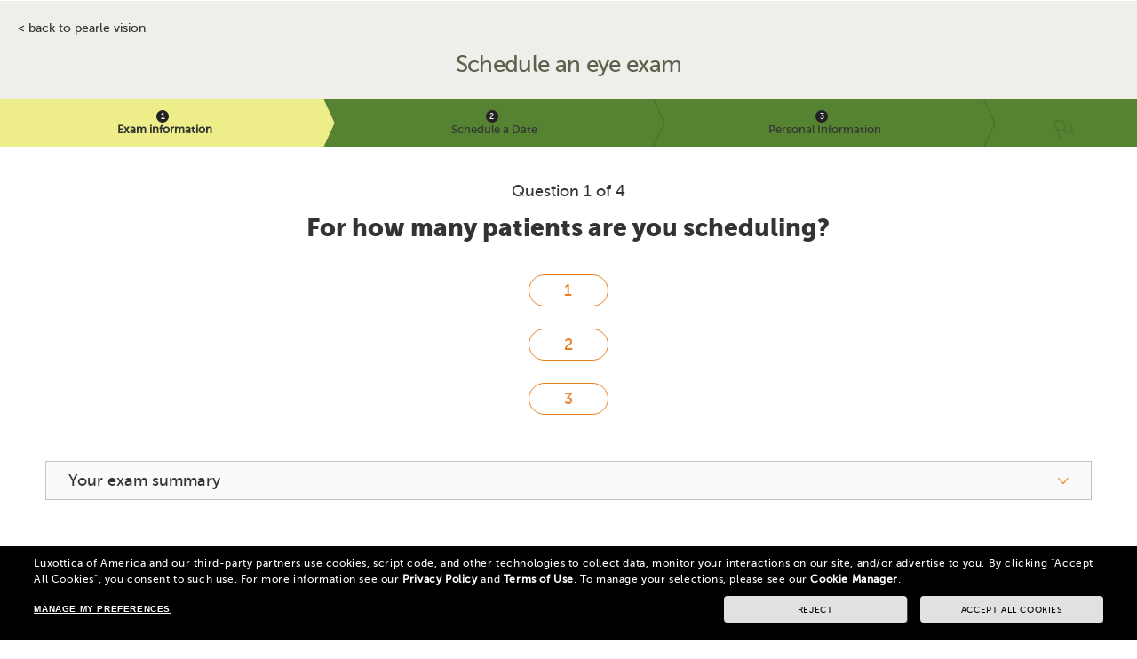

--- FILE ---
content_type: text/html;charset=UTF-8
request_url: https://www.pearlevision.com/m20ScheduleExamView?catalogId=15951&clearExams=1&langId=-1&returnUrl=https%3A%2F%2Flindacarlblom2.blogspot.com&storeId=12002&storeNumber=21129027
body_size: 12225
content:
<!-- BEGIN m20/Layout.jsp -->
<!DOCTYPE html PUBLIC "-//WAPFORUM//DTD XHTML Mobile 1.2//EN" "http://www.openmobilealliance.org/tech/DTD/xhtml-mobile12.dtd">
<html xmlns="http://www.w3.org/1999/xhtml" lang="en" xml:lang="en">

	<head>
		
		<meta http-equiv="content-type" content="application/xhtml+xml" />
		<meta http-equiv="cache-control" content="max-age=300" />
		<meta name="viewport" content="width=device-width, initial-scale=1.0" />
		
		
		<link rel="preload" as="image" fetchpriority="high" href="/wcsstore/PearleVisionStorefrontAssetStore/Attachment/PV_WebLogo_Mobile_SM.png">
		
		<!-- PVDP-628 | Preconnect to external resources CDN -->
		<link rel="preconnect" href="https://ajax.googleapis.com" />
		<link rel="preconnect" href="https://ajax.aspnetcdn.com" />
		
			<link rel="preconnect" href="https://tags.tiqcdn.com" />
		
		<link rel="preconnect" href="https://maps.googleapis.com" />
		
		<!-- PVDP-621 | Minify mobile CSS - Replaced extension of common1_1.css to common1_1.min.css -->
		<link rel="stylesheet" type="text/css" href="/wcsstore/PearleVisionStorefrontAssetStore/mobile20/css/common1_1.min.css" />
		
		<!-- PVDP-622 | Non critical common css can be load defer -->
		<link rel="preload" href="/wcsstore/PearleVisionStorefrontAssetStore/mobile20/css/common1_1_noncritical.min.css" as="style" onload="this.onload=null;this.rel='stylesheet'">
		<!-- This is used only for compatibility of browsers not supporting js -->
		<noscript><link rel="stylesheet" href="/wcsstore/PearleVisionStorefrontAssetStore/mobile20/css/common1_1_noncritical.min.css"></noscript>
		
		<link rel="stylesheet" type="text/css" href="/wcsstore/PearleVisionStorefrontAssetStore/mobile20/css/main.min.css" />
		
		<!-- PVDP-622 | Non critical main css can be load defer -->
		<link rel="preload" href="/wcsstore/PearleVisionStorefrontAssetStore/mobile20/css/main_noncritical.min.css" as="style" onload="this.onload=null;this.rel='stylesheet'">
		<!-- This is used only for compatibility of browsers not supporting js -->
		<noscript><link rel="stylesheet" href="/wcsstore/PearleVisionStorefrontAssetStore/mobile20/css/main_noncritical.min.css"></noscript>
		
		<!-- PVDP-622 | Non critical iphone.css can be load defer -->
		<link rel="preload" href="/wcsstore/dojo17/dojox/mobile/themes/iphone/iphone.css" as="style" onload="this.onload=null;this.rel='stylesheet'">
		<!-- This is used only for compatibility of browsers not supporting js -->
		<noscript><link rel="stylesheet" href="/wcsstore/dojo17/dojox/mobile/themes/iphone/iphone.css"></noscript>

		
		<!-- BEGIN mobileHrefLang.jsp --><!-- END mobileHrefLang.jsp -->
		
		<script type="text/javascript" src="//ajax.googleapis.com/ajax/libs/jquery/1.9.0/jquery.min.js"></script>		
		<script type="text/javascript">
			
			var absoluteURL = "://www.pearlevision.com/webapp/wcs/stores/servlet/";
		</script>
		
		
	
		<script type="text/javascript" src="/wcsstore/PearleVisionStorefrontAssetStore/mobile20/javascript/jquery.jcarousel.min.js" async></script>
		<script type="text/javascript" src="/wcsstore/PearleVisionStorefrontAssetStore/mobile20/javascript/jquery.touchwipe.min.js" async></script>
		<script type="text/javascript" src="/wcsstore/PearleVisionStorefrontAssetStore/mobile20/javascript/Utilities/jquery.cookie.min.js" async></script>
		<script type="text/javascript" src="//ajax.aspnetcdn.com/ajax/jquery.validate/1.9/jquery.validate.min.js" async></script>
		<script type="text/javascript" src="https://maps.googleapis.com/maps/api/js?key=AIzaSyCqSRs66YQV8P_MWZ-28GICeS17pJYw3Yk" defer></script>
		<script type="text/javascript" src="/wcsstore/PearleVisionStorefrontAssetStore/mobile20/javascript/global.min.js"></script>
		<script type="text/javascript" src="/wcsstore/PearleVisionStorefrontAssetStore/mobile20/javascript/utagFiller_mob.min.js"></script>
		
		<!-- BEGIN Step2Metadata.jsp -->
	
	<title>Select Date And Time of Your Eye Exam -  Vision And Eye Tests From Optometry Professionals  | Pearle Vision</title>
	
	<link rel="stylesheet" href="/wcsstore/PearleVisionStorefrontAssetStore/mobile20/css/Appointments/main_dev.css" type="text/css"/>
	
<!-- END Step2Metadata.jsp --><!-- Tealium data2track Initialization -->
		<script type="text/javascript"> 
	    	var tealium_data2track = [];
		</script>
	</head>
	
	<body class="eye-exams redesign0717 pv-mobile  sticky_footer" role="main">
	
		<!-- BEGIN UniversalTag.jspf -->
<script type="text/javascript">
	constants = {};
	constants.services = {};
	constants.services['mapquestKey'] = "AIzaSyCqSRs66YQV8P_MWZ-28GICeS17pJYw3Yk"; 
	constants.storeCountry = 'US';
</script>
<script type="text/javascript"> 
//<![CDATA[
	var utag_data = {};
	var domains = {
		es : 'https://es.pearlevision.com',
		ca : 'https://www.pearlevision.ca',
		us : 'https://www.pearlevision.com'
	};
	$.each(domains, function(value, key){
		domains[key] = value.replace(/^https?:\/\//, '').replace(/\/.*/, '');
	});

	var country = 'us', 
		language = 'english';
	if (domains['ca'] == document.location.host){
		country = 'ca';
	}else if (domains['es'] == document.location.host){
		country = 'pr';
		language = 'spanish';
	}

	utagFiller.initialize(country);
	// populate the "global" part of the page name; the rest will be populated further down the page
	utag_data.page_name = 'pv:' + country + ':' + language + ':';
	//]]>
</script>


	<script type="text/javascript"> 
		if (!window['_trackAnalytics']) window['_trackAnalytics'] = function(){};
	</script>
<!-- END HUniversalTag.jspf -->
		<div id="wrapper" class="ucp_active"> <!-- User Control Panel is ON--><!-- BEGIN HeaderDisplay.jspf --><!-- BEGIN CachedHeaderDisplay.jsp -->
<script type="text/javascript">
	addEventListener("load", function() { window.scrollTo(0, 1); });
</script>

<!-- Mini Shopcart logic begins --><!-- Obtain the number of items --><!-- If we get here from a generic error this service will fail so we need to catch the exception --><!-- Mini Shopcart logic ends --><!-- Home Page link: MobileIndexURL --><!-- Products link: TopCategoriesDisplayURL --><!-- Special Offers --><!-- Brands Landing --><!-- Schedule Exam --><!-- Store Locator link: mStoreLocatorURL --><!-- Shopcart link: ShoppingCartURL --><!-- Start Masthead -->
<div id="masthead" class="mainContainer">
	
	<div class="left">
	<!-- MENU BUTTON -->
	<button type="button" id="drop_menu_button" class="button_nostyle hamburger">MENU</button>
	<div class="drop_menu">
		<div>	
			<button type="button" id="drop_menu_button" class="button_nostyle hamburger"></button>
			<div class="header_logo logo_menu">
			<!-- ESpot Content -->
			<h1 class="hidden">PearleVision</h1>
		    <div class="inserted_automatically">
				<img src="/wcsstore/PearleVisionStorefrontAssetStore/Attachment/PV_WebLogo_Mobile_SM.png" alt="Pearle Vision"></a> 
		    </div>
		    <!--/Espot Content -->
			</div>
		</div>	
		<ul class="mainnav">
		<!-- BEGIN MoreContentsInContentAreaESpot.jsp -->

<script type="text/javascript" src="/wcsstore/PearleVisionStorefrontAssetStore/javascript/CatalogArea/CatalogEntryThumbnailDisplay.js"></script>

<!-- MoreContentsInContentAreaESpot.jsp - emsName: MOB_Common_Header_Menu --><!--<div class="genericESpot" id="WC_ContentAreaESpot_div_1_716240657">
    <div class="caption" style="display:none" id="WC_ContentAreaESpot_div_2_716240657">[MOB_Common_Header_Menu]</div>
    <div class="ESpotInfo" id="WC_ContentAreaESpotInfo_716240657"><a tabindex="-1" href="#" onclick="showESpotInfoPopup('ESpotInfo_popup_MOB_Common_Header_Menu'); return false;"><div class="ESpotInfoIcon"></div></a></div>
 --><!-- <div class="ad" id="ad_716240657"> -->
        <li>
    <a href="/pv-us/eye-care-center-locator" data-element-id="FindAnEyecareCenter" data-description="FindAnEyecareCenterGlobal" tabindex="0" >
        FIND AN EYECARE CENTER
    </a>
</li><!-- </div> -->
        <!-- <div class="ad" id="ad_716240657"> -->
        <li>
    <a href="/pv-us/current-eyewear-promotions-us" data-element-id="SpecialOffers" data-description="SpecialOffersGlobal" tabindex="0" >
        SPECIAL OFFERS
    </a>
</li><!-- </div> -->
        <!-- <div class="ad" id="ad_716240657"> -->
        <ul>
	<li class="has-drop"><a data-description="EyeExamGlobal" data-element-id="EyeExamInsurance" tabindex="0"> Eye Exam &amp; Insurance </a>

	<div class="submenu"><br />
	<a class="directLink" data-description="EyeExamCost" data-element-id="EyeExamInsurance" href="/pv-us/eye-exams-and-insurance/eye-exam/what-to-expect">What To Expect</a> <a class="directLink" data-description="WhatToExpect" data-element-id="EyeExamInsurance" href="/pv-us/eye-exams-and-insurance/eye-exam/eye-exam-cost">Eye Exam Cost</a> <a class="directLink" data-description="EyeCareExperts" data-element-id="EyeExamInsurance" href="/pv-us/eye-exams-and-insurance/eye-exam/your-annual-exam">Your Annual Exam Exam</a> <a class="directLink" data-description="AnnualEyeExams" data-element-id="EyeExamInsurance" href="/pv-us/eye-exams-and-insurance/eye-exam/5-reasons-eye-exams-are-vital">5&nbsp;Reasons&nbsp;Eye&nbsp;Exams&nbsp;are&nbsp;Vital</a> <a class="directLink" data-description="AnnualEyeExams" data-element-id="EyeExamInsurance" href="/pv-us/eye-exams-and-insurance/eye-exam/inside-an-eye-exam">Inside an Eye Exam Exam</a> <a class="directLink" data-description="AnnualEyeExams" data-element-id="EyeExamInsurance" href="/pv-us/eye-exam-and-insurance/insurance/insurance">Insurance</a> <a class="directLink" data-description="AnnualEyeExams" data-element-id="EyeExamInsurance" href="/pv-us/eye-exam-and-insurance/insurance/eyemed-vision">EyeMed Vision</a> <a class="directLink" data-description="AnnualEyeExams" data-element-id="EyeExamInsurance" href="/pv-us/eye-exam-and-insurance/insurance/vsp">VSP</a> <a class="directLink" data-description="AnnualEyeExams" data-element-id="EyeExamInsurance" href="/pv-us/eye-exam-and-insurance/insurance/unitedhealthcare-vision">UnitedHealthcare Vision</a> <a class="directLink" data-description="AnnualEyeExams" data-element-id="EyeExamInsurance" href="/pv-us/eye-exam-and-insurance/insurance/tricare-eye-insurance">Tricare Eye Insurance</a> <a class="directLink" data-description="AnnualEyeExams" data-element-id="EyeExamInsurance" href="/pv-us/eye-exam-and-insurance/insurance/hsa-and-fsa-benefits">HSA &amp; FSA Benefits</a> <a class="directLink" data-description="AnnualEyeExams" data-element-id="EyeExamInsurance" href="/pv-us/eye-exam-and-insurance/insurance/great-uses-for-vision-benefits">Great Uses for Vision Benefits</a> <a class="directLink" data-description="AnnualEyeExams" data-element-id="EyeExamInsurance" href="/pv-us/eye-exam-and-insurance/insurance/dont-lose-your-benefits">Don&#39;t Lose Your Benefits</a></div>
	</li>
</ul>
<!-- </div> -->
        <!-- <div class="ad" id="ad_716240657"> -->
        <li class="has-drop">
    <a data-element-id="EyeHealth" data-description="EyeHealthGlobal" tabindex="0" >
        Eye Health & Conditions
    </a>
    <div class="submenu">
        <br/>
        <a href="/pv-us/eye-health/adult-eye-care" data-element-id="EyeHealth" data-description="AdultEyeCare" class="directLink">Adult Eye Care</a>
        <a href="/pv-us/eye-health/eye-care-for-children" data-element-id="EyeHealth" data-description="ChildrenEyeCare" class="directLink">Children's Eye Care</a>
        <a href="/pv-us/eye-health/aging-eyes-senior-eye-care" data-element-id="EyeHealth" data-description="SeniorEyeCare" class="directLink">Senior Eye Care</a>
        <a href="/pv-us/vision-guide" data-element-id="EyeHealth" data-description="VisionGuide" class="directLink">Vision Guide</a>
        <a href="/pv-us/eye-health/common-eye-conditions" data-element-id="EyeHealth" data-description="CommonEyeConditions" class="directLink">Common Eye Conditions</a>
        <a href="/pv-us/eye-health/eye-care-tips" data-element-id="EyeHealth" data-description="EverydayEyeCareTips" class="directLink">Everyday Eye Care Tips</a>
        <a href="/pv-us/eye-health/how-do-eyes-work" data-element-id="EyeHealth" data-description="HowEyesWork" class="directLink">How Eyes Work</a>
    </div>
</li><!-- </div> -->
        <!-- <div class="ad" id="ad_716240657"> -->
        <li class="has-drop">
    <a data-element-id="LensesFrames" data-description="LensesFramesGlobal" tabindex="0" >
        Brands, Frames & Lenses
    </a>
    <div class="submenu">
        <br/>
        <a href="/pv-us/lenses-frames/designer-eyeglasses-brands" data-element-id="LensesFrames" data-description="ExploreBrands" class="directLink">Designer Eyeglasses Brands</a>
        <a href="/pv-us/glasses-frames-lenses/ray-ban-authentic-lenses" data-element-id="LensesFrames" data-description="ExploreBrands" class="directLink">Ray-Ban Authentic</a>
<a href="/pv-us/ray-ban-stories" data-element-id="LensesFrames" data-description="ExploreBrands" class="directLink">Ray-Ban Stories</a>
        <a href="/pv-us/glasses-frames-lenses/lenses" data-element-id="LensesFrames" data-description="PrescriptionLensesEyeglasses" class="directLink">Prescription Eyeglasses Lenses</a>
        <a href="/pv-us/glasses-frames-lenses/5-must-have-spring-sunglasses" data-element-id="LensesFrames" data-description="FrameStyles" class="directLink">5 Must Have Spring Sunglasses</a>
        <a href="/pv-us/glasses-frames-lenses/you-need-rx-sunglasses" data-element-id="LensesFrames" data-description="CompareLenses" class="directLink">You Need RX Sunglasses</a>
	<a href="/pv-us/glasses-frames-lenses/computer-glasses" data-element-id="LensesFrames" data-description="GlassesCare" class="directLink">Computer Glasses</a>
        <a href="/pv-us/glasses-frames-lenses/compare-eyeglasses-lenses" data-element-id="LensesFrames" data-description="ExploreBrands" class="directLink">Compare Eyeglasses Lenses</a>
        <a href="/pv-us/glasses-frames-lenses/face-shape-guide" data-element-id="LensesFrames" data-description="PrescriptionLensesEyeglasses" class="directLink">Face Guide</a>
        <a href="/pv-us/glasses-frames-lenses/frame-styles" data-element-id="LensesFrames" data-description="FrameStyles" class="directLink">Frame Styles</a>
        <a href="/pv-us/glasses-frames-lenses/glasses-care" data-element-id="LensesFrames" data-description="CompareLenses" class="directLink">Glasses Care</a>
        <a href="/pv-us/glasses-frames-lenses/night-driving-glasses" data-element-id="LensesFrames" data-description="FaceShapeGuide" class="directLink">Night Driving Glasses</a>
	<a href="/pv-us/glasses-frames-lenses/prevent-foggy-glasses" data-element-id="LensesFrames" data-description="GlassesCare" class="directLink">Prevent Foggy Glasses</a>  	
	<a href="/pv-us/lenses-frames/contact-lens-exams" data-element-id="LensesFrames" data-description="CompareLenses" class="directLink">Contact Lenses</a>
	<a href="/pv-us/contact-lenses-contact-lens-fitting" data-element-id="LensesFrames" data-description="CompareLenses" class="directLink">Contact Lens 101</a>
	<a href="/pv-us/contact-lenses/5-must-know-contacts-tips" data-element-id="LensesFrames" data-description="CompareLenses" class="directLink">5 Must Know Contact Tips</a>
	<a href="/pv-us/contact-lenses/reading-glasses-and-contacts" data-element-id="LensesFrames" data-description="CompareLenses" class="directLink">Reading Glasses & Contacts</a>
	<a href="/pv-us/contact-lenses/contacts-vs-glasses" data-element-id="LensesFrames" data-description="CompareLenses" class="directLink">Contacts vs glasses</a>
	<a href="/pv-us/contact-lenses/how-to-put-in-and-take-out-contacts" data-element-id="LensesFrames" data-description="CompareLenses" class="directLink">How To Put In & Take Out Contacts</a>
	<a href="/pv-us/PEPP" data-element-id="LensesFrames" data-description="CompareLenses" class="directLink">PEPP</a>
    </div>
</li><!-- </div> -->
        <!-- <div class="ad" id="ad_716240657"> -->
        <li class="has-drop">
    <a data-element-id="AboutUs" data-description="AboutUsGlobal" tabindex="0" >
        About Us
    </a>
    <div class="submenu">
        <br/>
        <a href="/pv-us/ABSee" data-element-id="AboutUs" data-description="ABSee" class="directLink">ABSee</a>
        <a href="/pv-us/about/pearle-vision-promise" data-element-id="AboutUs" data-description="OurPromise" class="directLink">Our Promise</a>
        <a href="/pv-us/about/our-history" data-element-id="AboutUs" data-description="OurHistory" class="directLink">Our History</a>
        <a href="/pv-us/about/contact-us" data-element-id="AboutUs" data-description="ContactUs" class="directLink">Contact Us</a>
    </div>
</li><!-- </div> -->
        <!--</div>-->

<!-- END ContentAreaESpot.jsp -->
		</ul>
    	<!-- <ul>
	        <li>
	            <div class="drop_menu_arrow"></div>
	            <a id="Header_FindLocation_Link" href="/pv-us/eye-care-center-locator">Find an eyecare center</a>
	        </li>
	        <li><a id="Header_SpecialOffers_Link" href="/pv-us/current-eyewear-promotions-us">Special Offers</a></li>
	        <li><a id="Header_ExploreBrands_Link" href="/pv-us/lenses-frames/designer-eyeglasses-brands">Explore Brands</a></li>
	    </ul>-->
	</div> 
	<!--<a id="mobile_home_link" href="/m20/en/pv-us" title="Madisons Mobile">
		<div class="header_logo"></div>
	</a>-->
	</div>
	<div class="right">
	
		<button type="button" onclick="javascript:window.location.href='/m20StoreLocatorView?catalogId=15951&fromPage=ScheduleEyeExam&storeId=12002&langId=-1'; return false;" class="secondary_button" id="schedule_button" >
		<div id="schedule_button_icon" ></div>
		Schedule Exam*</button>
	
		<!--<div class="divider left"></div>
		<div class="item left">
			<a id="products_link" href="/m20/en/pv-us/top-categories" title="Products">
				Products
			</a>
		</div>
		<div class="divider left"></div>
		<div class="item left">
			<a id="store_locator_link" href="/m20StoreLocatorView?catalogId=15951&amp;langId=-1&amp;storeId=12002" title="Stores">
				Stores
			</a>
		</div>
		<div class="divider left"></div>
		<div class="item left">
			<a id="shopping_cart_link" href="/m20OrderItemDisplay?catalogId=15951&amp;langId=-1&amp;storeId=12002" title="Cart">
				Cart
				<span id="cart_items">
					(0)
				</span>
			</a>
			<span class="cart_value"></span>
		</div>-->

	</div>
	<div class="clear_float"></div>

</div>
<!-- End Masthead -->

<div class="header_logo">
	<!-- ESpot Content -->
	<h1 class="hidden">PearleVision</h1>
    <div class="inserted_automatically">
        <!-- BEGIN ContentAreaESpot.jsp -->

<div class="genericESpot">
	<div class="logoESpotContainer"><div class="caption" style="display:none">[Mobile_storeLogo_Espot]</div>	

		<style>#buy_contacts_link{display: none;}</style>
<a href="https://www.pearlevision.com"><img src="/wcsstore/PearleVisionStorefrontAssetStore/Attachment/PV_WebLogo_Mobile_SM.png" alt="Pearle Vision"></a>
<script>//esavoca PVDP-73
	$(document).ready(function() {
    var storeUrl = $("#storeLocatorURL").attr("value");
    if(storeUrl !== undefined){
      if(storeUrl!=""){
        storeUrl = storeUrl.replace("http:", "https:");
      }
      $("#storeLocatorURL").attr("value", storeUrl);
    }

    var storeUrl = $("#storeLocatorResultsURL").attr("value");
    if(storeUrl !== undefined){
      if(storeUrl!=""){
        storeUrl = storeUrl.replace("http:", "https:");
      }
      $("#storeLocatorResultsURL").attr("value", storeUrl);
    }
	});

  //esavoca PVDP-74
  $(document).ready(function() {
    $(".or").hide()
  });

  //esavoca PVDP-70
  $(document).ready(function() {
    if (location.href.indexOf('pearlevision.ca') >= 0)
  	 {
       $("#Header_FindLocation_Link").attr("href", "/pv-ca/eye-care-center-locator");
       $("#Header_SpecialOffers_Link").attr("href", "/pv-ca/current-eyewear-promotions");
       $("#Header_ExploreBrands_Link").attr("href", "/pv-ca/lenses-frames/designer-eyeglasses-brands");
    }
  });

  $(document).ready(function() {
         $('.footer_links > .item > #privacy_display_link').html('Privacy & Security');
         $('.footer_links > .item > #adchoice_display_link').attr('href', '/pv-us/legal-privacy-information#ct_q13');
         $('.footer_links').append('<li class="item left"><a id="personalInfo_display_link" href="javascript:utag.gdpr.showConsentPreferences();" title="Do Not Sell My Personal Information">Do Not Sell My Personal Information</a></li>');

  });

  /*messaggio covid
  $(document).ready( function() {
    var covid = document.createElement('div');
    covid.innerHTML = "<div class='covidMessageContainer' style='background-color: rgba(50, 111, 168, 0.24); padding: 20px; font-size: 16px; margin: 20px 0px 20px; text-align: left;'><p>The health and safety of our patients and staff remains our top priority. <strong>To align with federal, state and local guidance, at this time we will be prioritizing “essential care” appointments. Essential care can include, but is not limited to, Trauma, Vision Loss, Pain, Redness or an exam required for eyewear due to a lost or broken pair.</strong> For routine annual exams, please revisit your appointment needs at a later date. If you have questions, please call our office to speak to an eye doctor.</div>";
    var check = document.getElementById('store_locator_results');
    if(check != null){
       document.getElementById('store_locator_results').prepend(covid);
    }
  });*/
</script>


	</div>
	<div class="clear_float"></div>
</div>



<!-- END ContentAreaESpot.jsp --><!-- BEGIN ContentAreaESpot.jsp -->

<div class="genericESpot" id="WC_ContentAreaESpot_div_1_716259669__DEVELOPERS_MOBILE_HEADER_ESPOT">
    <!-- espot with emsName: [__DEVELOPERS_MOBILE_HEADER_ESPOT]-->

            <div class="ad" tabindex="0"  id="ad_716259669">
        <!-- content -->


            </div>
        


</div>

<!-- END ContentAreaESpot.jsp -->
    </div>
    <!--/Espot Content -->
</div>
<div class="clear_float"></div>

<!-- END CachedHeaderDisplay.jsp --><!-- END HeaderDisplay.jspf --><!--script type="text/javascript" src="/wcsstore/dojo17/dojo/dojo.js" djConfig="parseOnLoad: true, isDebug: false, useCommentedJson: true,locale: 'en-us' "></script>
			<script type="text/javascript" src="/wcsstore/PearleVisionStorefrontAssetStore/mobile20/javascript/DojoMobile.min.js"></script-->

			<!-- Start Notification Container --><!--End Notification Container --><!-- BEGIN Step2.jsp -->
<script type="text/javascript" src="//ajax.googleapis.com/ajax/libs/jqueryui/1.9.2/jquery-ui.min.js"></script>
<script type="text/javascript" src="//ajax.aspnetcdn.com/ajax/jquery.validate/1.9/jquery.validate.min.js"></script>
<script type="text/javascript" src="//ajax.aspnetcdn.com/ajax/jquery.validate/1.9/additional-methods.min.js"></script>

<script type="text/javascript" src="/wcsstore/PearleVisionStorefrontAssetStore/mobile20/javascript/Utilities/jquery.cookie.js"></script>
<script type="text/javascript" src="/wcsstore/PearleVisionStorefrontAssetStore/mobile20/javascript/Appointments/ScheduleExamForm.js"></script>
<script type="text/javascript" src="/wcsstore/PearleVisionStorefrontAssetStore/mobile20/javascript/Appointments/CoreFunctionality.js"></script>
<script type="text/javascript" src="/wcsstore/PearleVisionStorefrontAssetStore/mobile20/javascript/Appointments/ExamPersistence.js"></script>
<script type="text/javascript" src="/wcsstore/PearleVisionStorefrontAssetStore/mobile20/javascript/StoreLocatorArea/StoreLocator.js"></script>
<script type="text/javascript" src="/wcsstore/PearleVisionStorefrontAssetStore/mobile20/javascript/MessageHelper.min.js"></script>


		
		<div id="page" class="pv-scheduler">
			

<div class="pv-scheduler-header">
  <div class="pv-scheduler-wrapper">
    <div class="pv-scheduler-header-back">
      
            <a href="https://lindacarlblom2.blogspot.com">
              &lt; BACK TO PEARLE VISION 
            </a>
          
    </div>
    <div class="pv-scheduler-header-title">
      <h2>Schedule an eye exam</h2>
    </div>
  </div>
</div>
<div class="pv-scheduler-header-nav">
  <div class="pv-scheduler-wrapper">
    <ol class="pv-steps">
      <li class="pv-steps-1 current">
        <svg version="1.1" id="Layer_1" xmlns="http://www.w3.org/2000/svg" xmlns:xlink="http://www.w3.org/1999/xlink" x="0px" y="0px" viewBox="0 0 23 100" style="enable-background:new 0 0 23 100;" xml:space="preserve" class="pv-steps-arrow pv-steps-arrow-first">
          <rect x="1" class="pv-bg" width="23" height="100"/>
          <polygon class="pv-arrow" points="0,0 23,50 0,100 "/>
          <line class="pv-arrow-border" x1="0" y1="0" x2="23" y2="50"/>
          <line class="pv-arrow-border" x1="0" y1="100" x2="23" y2="50"/>
        </svg>
        <span>Exam information</span>
        <svg version="1.1" id="Layer_2" xmlns="http://www.w3.org/2000/svg" xmlns:xlink="http://www.w3.org/1999/xlink" x="0px" y="0px" viewBox="0 0 23 100" style="enable-background:new 0 0 23 100;" xml:space="preserve" class="pv-steps-arrow">
          <rect x="1" class="pv-bg" width="23" height="100"/>
          <polygon class="pv-arrow" points="0,0 23,50 0,100 "/>
          <line class="pv-arrow-border" x1="0" y1="0" x2="23" y2="50"/>
          <line class="pv-arrow-border" x1="0" y1="100" x2="23" y2="50"/>
        </svg>
      </li>
      <li class="pv-steps-2 undone"><span>Schedule a Date</span>
        <svg version="1.1" id="Layer_3" xmlns="http://www.w3.org/2000/svg" xmlns:xlink="http://www.w3.org/1999/xlink" x="0px" y="0px" viewBox="0 0 23 100" style="enable-background:new 0 0 23 100;" xml:space="preserve" class="pv-steps-arrow">
          <rect x="1" class="pv-bg" width="23" height="100"/>
          <polygon class="pv-arrow" points="0,0 23,50 0,100 "/>
          <line class="pv-arrow-border" x1="0" y1="0" x2="23" y2="50"/>
          <line class="pv-arrow-border" x1="0" y1="100" x2="23" y2="50"/>
        </svg>
      </li>
      <li class="pv-steps-3 undone"><span>Personal Information</span>
        <svg version="1.1" id="Layer_4" xmlns="http://www.w3.org/2000/svg" xmlns:xlink="http://www.w3.org/1999/xlink" x="0px" y="0px" viewBox="0 0 23 100" style="enable-background:new 0 0 23 100;" xml:space="preserve" class="pv-steps-arrow">
          <rect x="1" class="pv-bg" width="23" height="100"/>
          <polygon class="pv-arrow" points="0,0 23,50 0,100 "/>
          <line class="pv-arrow-border" x1="0" y1="0" x2="23" y2="50"/>
          <line class="pv-arrow-border" x1="0" y1="100" x2="23" y2="50"/>
        </svg>
      </li>
      <li class="pv-steps-4 undone"><span><div class="flag"></div></span></li>
    </ol>
  </div>
</div>
			<div id="main_content_wrapper">
				<div class="pv-scheduler-main-content">
  <!-- Exam Information -->
  <div class="pv-scheduler-content-step-1 pv-scheduler-step-content pv-scheduler-disp-none">
    <div class="pv-scheduler-step-1-1">
        <h3>
        	Question 1 of 4
        </h3>
        <h4 class="pv-scheduler-s1-1-title-first" tabindex="0">For how many patients are you scheduling?</h5>
        <div class="pv-scheduler-s1-1-content"></div>
    </div>
    <div class="pv-scheduler-step-1-2 pv-scheduler-disp-none"> 
        <h3>
        	Question 2 of 4
        </h3> 
        <div class="pv-scheduler-s1-2-content"></div>
        <input type="button" id="pv-btn-go-step-1-3" class="pv-btn-go-step-1-3 pv-button disabled" value="Continue">
    </div>
    <div class="pv-scheduler-step-1-3 pv-scheduler-disp-none"> 
      <h3>
        	Question 3 of 4
        </h3> 
      <div class="pv-scheduler-s1-3-content"></div>
    </div>
    <div class="pv-scheduler-step-1-4 pv-scheduler-disp-none">
      <h3>
        	Question 4 of 4
        </h3>
      <div class="pv-scheduler-s1-4-content"></div>
    </div>

    <div class="pv-scheduler-step-1-5 pv-scheduler-disp-none"> 
      <h3>One more question to help us find available appointments
      </h3> 
      <div class="pv-scheduler-s1-5-content"></div>
    </div>
  </div>
  <!-- Schedule a Date -->
  <div class="pv-scheduler-content-step-2 pv-scheduler-step-content pv-scheduler-disp-none">
    <div class="pv-scheduler-step-2-1 pv-scheduler-disp-none">
      <div class="pv-scheduler-s2-1-instructions">Select the best date for your exams, one patient at a time</div>
      <div class="pv-scheduler-s2-1-content"></div>
      <div class="pv-scheduler-s2-1-doctors-list">
        <div class="pv-scheduler-doctor-accordion">
          <div class="pv-scheduler-doctor-list-header">DOCTORS IN THIS LOCATION</div>
          <div id="pv-scheduler-doctors-list"></div>
        </div>
      </div>
    </div>
  </div>
  <!-- Personal Information -->
  <div class="pv-scheduler-content-step-3 pv-scheduler-step-content pv-scheduler-disp-none">
    <div class="pv-scheduler-step-3-1 pv-scheduler-disp-none">
      <!-- Personal Information --> 
      <h3 aria-hidden="true" class="pv-scheduler-s3-1-title-info"></h3>
      <div class="pv-scheduler-s3-1-content-info"></div>
      <!-- Contact Information -->
      <h4 aria-hidden="true" class="pv-scheduler-s3-1-title-contact"></h4> 
      <div class="pv-scheduler-s3-1-content-contact"></div>
      <p class="pv-fields-req"><sup>*</sup> fields required</p>

      <div class="pv-scheduler-s3-checks">
        <label for="pv-scheduler-s3-1-agree-message">
          <input type="checkbox" id="pv-scheduler-s3-1-agree-message" name="pv-scheduler-s3-1-agree-message" class="pv-scheduler-check-step-3-1-agree" value="yes"/>
          <span> Yes, I would like to receive eye appointment reminders via text message</span>
        </label>
        <label for="pv-scheduler-s3-1-agree-terms" id="pv-scheduler-s3-1-agree-terms_label">
          <input type="checkbox" id="pv-scheduler-s3-1-agree-terms" name="pv-scheduler-s3-1-agree-terms" class="pv-scheduler-check-step-3-1-agree" value="yes"/>
          <span> I agree with the  <a href="#accordion-1-title">The Optometry Practice SMS Terms & Conditions below. <sup>**</sup></a></span>
        </label>
        <label for="pv-scheduler-s3-1-agree-years">
          <input type="checkbox" id="pv-scheduler-s3-1-agree-years" name="pv-scheduler-s3-1-agree-years" class="pv-scheduler-check-step-3-1-agree" value="yes"/>
          <span> I certify that I am 18 years or older. <sup>**</sup></span>
        </label>
      </div>

      <input type="button" class="pv-button disabled pv-scheduler-btn-go-step-4-1" value="BOOK EXAM" onclick="javascript:utagManager.sendForExamBooking();">
    </div>
  </div>

  <div class="pv-scheduler-step-content pv-scheduler-content-step-4 pv-scheduler-disp-none">
    <div id="pv-scheduler-print-page"> 
      <h3>Thank you for booking your appointment!</h3>
      <h4>You will receive an email shortly</h4> 

      <div class="pv-scheduler-patients-info">
        <div class="pv-scheduler-patients-info-header">
          <div class="pv-scheduler-patients-info-title">
            Patient's Information
          </div>
          <div class="pv-scheduler-patients-info-location">
            <span class="pv-scheduler-patients-info-location-title">PF8692 Family First Vision Care - Jacksonville</span>
            <br />
            <span class="pv-scheduler-patients-info-location-subtitle">Jacksonville Beach, 359 Marsh Landing Parkway, Jacksonville, US 32250, (904)280-0801</span>
          </div>
        </div>
        <div class="pv-scheduler-patients-info-list"></div>
        <div class="pv-scheduler-patients-info-footer"><a onclick="window.print();">Print your confirmation</a></div>
      </div>

	  
	   <a id="doctors_list" name="doctors_list" style="display: none;"></a>
       <div class="pv-scheduler-doctors-info">
         <div class="pv-scheduler-doctors-info-title">
           Doctor Info
         </div>
         <div class="pv-scheduler-doctors-info-list">
         
         	
			<div class="pv-scheduler-doctors-info-list-item" id="doctor-info-">
			  <div class="pv-scheduler-doctors-info-list-item-avatar">
			  	
                	<img src="https://exams.eyeappts.com/drphoto/210002226.jpg" alt="Dr. Ali Tabatabai" title="Dr. Ali Tabatabai">
                
              </div>
              <div class="pv-scheduler-doctors-info-list-item-descr">
                <h3>Dr. Ali Tabatabai</h3>
               	
              </div>
			</div>
		
			<div class="pv-scheduler-doctors-info-list-item" id="doctor-info-">
			  <div class="pv-scheduler-doctors-info-list-item-avatar">
			  	
              </div>
              <div class="pv-scheduler-doctors-info-list-item-descr">
                <h3>Dr. John Womack</h3>
               	
              </div>
			</div>
		
         </div>
       </div>
      
    </div>

    <div class="pv-scheduler-step-4-espot">
      <!-- BEGIN ContentAreaESpot.jsp -->

<div class="genericESpot" id="WC_ContentAreaESpot_div_1_322178???EYE_EXAM_STEP4???">
    <!-- espot with emsName: [???EYE_EXAM_STEP4???]-->



</div>

<!-- END ContentAreaESpot.jsp -->
    </div>

    <div class="pv-scheduler-findus">
      <div class="pv-scheduler-findus-title">Find us on map</div>
      <div class="pv-scheduler-findus-store">
        <div aria-hidden="true" class="pv-scheduler-findus-map">
          <a href="/webapp/wcs/stores/pv-us/eye-care-center-locator/driving-directions?stlocId=715972888" target="_blank">
          	<img src="/wcsstore/PearleVisionStorefrontAssetStore/images/Appointment/findus_map.jpg" alt="" id='pv-scheduler-findus-map'> 
          </a>
        </div>
        <div class="pv-scheduler-findus-store-info">
          <p class="pv-storename">Jacksonville Beach</p>
          <p>359 Marsh Landing Parkway</p>
          <p>Jacksonville, FL 32250</p>
          <p>(904)280-0801</p>
		            
          	<p><a class="pv-direction" href="/webapp/wcs/stores/pv-us/eye-care-center-locator/driving-directions?stlocId=715972888" target="_blank">Get Directions</a></p>
          
        </div>
      </div>
      <div class="pv-scheduler-findus-info">
        <div>
          <p class="pv-title">Remind</p>
          <p class="pv-text">
          	<!-- BEGIN ContentAreaESpot.jsp -->

<div class="genericESpot" id="WC_ContentAreaESpot_div_1_322181???EYE_EXAM_FIND_US_REMIND_TEXT???">
    <!-- espot with emsName: [???EYE_EXAM_FIND_US_REMIND_TEXT???]-->

            <div class="ad" tabindex="0"  id="ad_322181">
        Remember to bring with you a recent prescription for your current glasses. Please, arrive 5-10 minutes prior to your appointment to fill out required paperwork.
            </div>
        


</div>

<!-- END ContentAreaESpot.jsp -->
          </p>
        </div>
        <div>
          <p class="pv-title">Facilities</p>
          <p class="pv-text">
          	<!-- BEGIN ContentAreaESpot.jsp -->

<div class="genericESpot" id="WC_ContentAreaESpot_div_1_322180???EYE_EXAM_FIND_US_FACILITIES_TEXT???">
    <!-- espot with emsName: [???EYE_EXAM_FIND_US_FACILITIES_TEXT???]-->

            <div class="ad" tabindex="0"  id="ad_322180">
        Contact the optometry practice directly for more information about parking and other services available at this location.
            </div>
        


</div>

<!-- END ContentAreaESpot.jsp -->
          </p>
        </div>
        <div>
          <p class="pv-title">Need to cancel or switch</p>
          <p class="pv-text">
          	<!-- BEGIN ContentAreaESpot.jsp -->

<div class="genericESpot" id="WC_ContentAreaESpot_div_1_322179???EYE_EXAM_FIND_US_CANCEL_SWITCH_TEXT???">
    <!-- espot with emsName: [???EYE_EXAM_FIND_US_CANCEL_SWITCH_TEXT???]-->

            <div class="ad" tabindex="0"  id="ad_322179">
        Please call the practice directly if you need to cancel or change the time of this appointment.
            </div>
        


</div>

<!-- END ContentAreaESpot.jsp -->
          </p>
        </div>
      </div>
    </div>
  </div>
  <div class="pv-scheduler-recap-wrapper">
	  <div class="pv-scheduler-recap pv-scheduler-accordion" tabindex="0" aria-label="your exam summary">
	    <p class="pv-scheduler-recap-title pv-desktop-show">
	    	Your exam summary
	    </p>
	    <a aria-hidden="true" href="#recap_accordion" class="pv-scheduler-recap-title pv-scheduler-accordion-section-title pv-mobile-show">
		  	Your exam summary
		</a>
	    <div id="recap_accordion" class="pv-scheduler-accordion-section-content">
		    <div class="pv-scheduler-recap-step1">
		      <div aria-hidden="true" class="pv-scheduler-recap-map">
		        
		        <a href="/webapp/wcs/stores/pv-us/eye-care-center-locator/driving-directions?stlocId=715972888" target="_blank">
		        	<img src="/webapp/wcs/stores/PearleVisionStorefrontAssetStore/images/Appointment/recap-map.jpg" alt="" id="pv-scheduler-recap-map">
		        </a>
		      </div>
		      <div class="pv-scheduler-recap-store">
		        <p class="pv-subtitle">Jacksonville Beach</p>
		        <p class="pv-street">359 Marsh Landing Parkway</p>
		        <p class="pv-city">Jacksonville, FL 32250</p>
		        <p class="pv-number">(904)280-0801</p>
		      </div>
		    </div>
		    <div class="pv-scheduler-recap-step2 pv-scheduler-disp-none">
		      <p class="pv-subtitle">Patient's Information</p>
		      <div class="pv-scheduler-recap-content-step2"></div>
		    </div>
	    </div>
     </div>
     <button type="button" id="pv-scheduler-recap-button" onclick="javascript:utagManager.sendForExamSchedulerDateClick();" class="pv-button disabled pv-scheduler-recap-button pv-scheduler-disp-none"></button>
	 
  </div>
</div>

<div class="pv-scheduler-footer-content">
    <div class="pv-scheduler-wrapper">
      <a href="#" class="pv-back" onclick="wizard.pv_schedule_btnback_footer();">&lt;Back</a>
    </div>
</div>

<div id="pv-scheduler-modal" class="hide">
  <h3 id="pv-dialog-title" class="pv-dialog-title"></h3>
  <div class="pv-dialog-content">
    <div class="pv-dialog-doctor-avatar">
      <img src="" id="pv-dialog-image" class="pv-dialog-image">
    </div>
    <p id="pv-dialog-msg" class="pv-dialog-msg"></p>
  </div>
</div>

<div id="pv-scheduler-wait-modal" class="hide">
	<div class="pv-scheduler">
		<div id="pv-scheduler-wait-modal-content">
		</div>
	</div>
</div>

<div id="espots-to-js" class="hide">
	<div id="EYE_EXAM_WHY_DO_WE_ASK"><!-- BEGIN ContentAreaESpot.jsp -->

<div class="genericESpot" id="WC_ContentAreaESpot_div_1_322187???EYE_EXAM_WHY_DO_WE_ASK???">
    <!-- espot with emsName: [???EYE_EXAM_WHY_DO_WE_ASK???]-->

            <div class="ad" tabindex="0"  id="ad_322187">
        New patients might need more time with their Independent Doctor of Optometry which could affect the appointment times available

<script type="text/javascript">
$('body').on('reinit.pv', function() {
	
	var txt_num_patient=["first","second","third"];
	for (i = 0; i < 3; i++){
		(function() {
			var j = i;
			$("#pv-scheduler-exam-next-"+txt_num_patient[j]+"-patient").off('click').on('click', function(e) {
				wizard.clickOnNextPatient(this, j);
			});
		})();
	}
	
});

</script>

<style type="text/css">
.pv-scheduler-content-step-3 .pv-datapicker-first-birt .pv-birthdayPicker,
.pv-scheduler-content-step-3 .pv-datapicker-second-birt .pv-birthdayPicker,
.pv-scheduler-content-step-3 .pv-datapicker-third-birt .pv-birthdayPicker
{
	display: none;
}

.pv-scheduler-content-step-3 .pv-datapicker-first-birt .pv-birthdayPicker:first-child,
.pv-scheduler-content-step-3 .pv-datapicker-second-birt .pv-birthdayPicker:first-child,
.pv-scheduler-content-step-3 .pv-datapicker-third-birt .pv-birthdayPicker:first-child
{
	display: block;
}
</style>
            </div>
        


</div>

<!-- END ContentAreaESpot.jsp -->
	</div>
</div>



<script type="text/javascript">  
$(window).load(function() {
	utagManager.sendForExamInfo("12002");
});
</script>
			</div>
			<div class="pv-scheduler-footer">
  <div class="pv-scheduler-wrapper">
    <div class="pv-scheduler-footer-info">
      <div class="pv-scheduler-col1">
		<!-- BEGIN ContentAreaESpot.jsp -->

<div class="genericESpot" id="WC_ContentAreaESpot_div_1_322184???EYE_EXAM_FOOTER_CONTACT_US???">
    <!-- espot with emsName: [???EYE_EXAM_FOOTER_CONTACT_US???]-->

            <div class="ad" tabindex="0"  id="ad_322184">
        <p><strong>Contact us</strong></p>
        <p> For questions related to your appointment, call the optometry practice directly.</p>
<!-- script>
$(document).ready( function() {
    var html= "<div class='covidMessageContainer' style='background-color: rgba(50, 111, 168, 0.24); padding: 20px; font-size: 16px; margin: 0px 0px 20px; text-align: left;'><p>The health and safety of our patients and staff remains our top priority. <strong>To align with federal, state and local guidance, at this time we will be prioritizing “essential care” appointments. Essential care can include, but is not limited to, Trauma, Vision Loss, Pain, Redness or an exam required for eyewear due to a lost or broken pair.</strong> For routine annual exams, please revisit your appointment needs at a later date. If you have questions, please call our office to speak to an eye doctor.</div>";
    
    var covid = document.createElement('div');
    covid.innerHTML = html;
    var check= document.querySelector('.pv-scheduler-content-step-1');
    if(check != null){
       document.querySelector('.pv-scheduler-content-step-1').prepend(covid);
    }
    var recovid = document.createElement('div');
    recovid .innerHTML = html;
    var recheck= document.querySelector('.pv-scheduler-content-step-2');
    if(recheck!= null){
       document.querySelector('.pv-scheduler-content-step-2').prepend(recovid);
    }
}); 
</script -->
            </div>
        


</div>

<!-- END ContentAreaESpot.jsp -->
      </div>
      <div class="pv-scheduler-col2">
		<!-- BEGIN ContentAreaESpot.jsp -->

<div class="genericESpot" id="WC_ContentAreaESpot_div_1_322182???EYE_EXAM_FOOTER_ASTERISK_NOTES???">
    <!-- espot with emsName: [???EYE_EXAM_FOOTER_ASTERISK_NOTES???]-->

            <div class="ad" tabindex="0"  id="ad_322182">
        <!--mp_trans_remove_start-->
<p>*Eye exams available by Independent Doctors of Optometry at or next to Pearle Vision. Doctors in some states are employed by Pearle Vision.</p>
<!--mp_trans_remove_end-->

<!--mp_trans_add
<p>*Exámenes oculares los realizan Doctores en Optometria.</p>
-->
            </div>
        


</div>

<!-- END ContentAreaESpot.jsp -->
      </div>
    </div>
  </div>
  <div class="pv-scheduler-wrapper">
    <div class="pv-scheduler-accordion">
          <div class="pv-scheduler-accordion-section">
            <a class="pv-scheduler-accordion-section-title" href="#accordion-1" name="accordion-1-title">
            	The Optometry Practice SMS Terms &amp; Conditions
            </a>
            <div id="accordion-1" class="pv-scheduler-accordion-section-content">
				<!-- BEGIN ContentAreaESpot.jsp -->

<div class="genericESpot" id="WC_ContentAreaESpot_div_1_322183???EYE_EXAM_FOOTER_CONDITIONS_AND_TERMS???">
    <!-- espot with emsName: [???EYE_EXAM_FOOTER_CONDITIONS_AND_TERMS???]-->

            <div class="ad" tabindex="0"  id="ad_322183">
        <p>The Optometry practice offers SMS messages (e.g. Appointment Reminders).
                These SMS messages are triggered by appointments scheduled after patient activated opt in has been received.
                Depending on the length of the practice/patient name, one to two SMS message may be sent for each reminder.
                Message frequency depends on number of appointments, up to 4 messages per appointment.
                The SMS text messaging service is available for these carriers. Message and Data Rates May Apply.</p>
            </div>
        


</div>

<!-- END ContentAreaESpot.jsp -->
            </div>
            <a class="pv-scheduler-accordion-section-title" href="#accordion-2">What Carriers Are Supported?</a>
            <div id="accordion-2" class="pv-scheduler-accordion-section-content">
              <div class="supported-carrier-list">
              	<!-- BEGIN ContentAreaESpot.jsp -->

<div class="genericESpot" id="WC_ContentAreaESpot_div_1_322186???EYE_EXAM_FOOTER_SUPPORTED_CARRIERS???">
    <!-- espot with emsName: [???EYE_EXAM_FOOTER_SUPPORTED_CARRIERS???]-->

            <div class="ad" tabindex="0"  id="ad_322186">
        <p>Supported Carriers</p>
                <ul>
                  <li>Alltel PCS</li>
                  <li>Cingular</li>
                  <li>Bell Mobility Wireless</li>
                  <li>Boost-CDMA</li>
                  <li>Boost Mobile</li>
                  <li>Cellcom</li>
                  <li>Carolina West Wireless</li>
                  <li>Cellular South Wireless</li>
                  <li>Cincinnati Bell Wireless</li>
                  <li>Cricket</li>
                  <li>Leap Wireless</li>
                  <li>Dobson Cellular Systems</li>
                  <li>Midwest Wireless</li>
                  <li>Nextel</li>
                  <li>nTelos Wireless</li>
                  <li>Sprint</li>
                  <li>T-Mobile</li>
                  <li>U.S. Cellular</li>
                  <li>Verizon Wireless</li>
                  <li>SaskTel Mobility</li>
                  <li>Rogers AT&amp;T Wireless</li>
                  <li>Telus Mobility Koodo</li>
                  <li>Microcell FIDO Wireless</li>
                  <li>Telus Communications Inc. - PSTN</li>
                  <li>Metro PCS</li>
                  <li>Virgin Mobile US</li>
                </ul>
            </div>
        


</div>

<!-- END ContentAreaESpot.jsp -->
              </div>
            </div>
          </div>
          <div class="pv-scheduler-accordion-section">
            <a class="pv-scheduler-accordion-section-title" href="#accordion-3">How to Opt-in</a>
            <div id="accordion-3" class="pv-scheduler-accordion-section-content">
              	<!-- BEGIN ContentAreaESpot.jsp -->

<div class="genericESpot" id="WC_ContentAreaESpot_div_1_322185???EYE_EXAM_FOOTER_HOW_TO_OPTIN???">
    <!-- espot with emsName: [???EYE_EXAM_FOOTER_HOW_TO_OPTIN???]-->

            <div class="ad" tabindex="0"  id="ad_322185">
        <p>To opt-in to receive reminder communications from the optometry practice, you can register through this digital text preference center.
                  How to Opt Out: To opt out of our SMS messages, you can opt out by replying via text "STOP" to any
                  text you receive from the office on your mobile phone and we will unsubscribe you from our SMS text message reminders within 2 - 5
                  business days. You will not receive any additional messages until you request to re-register with the optometry practice.</p>
            </div>
        


</div>

<!-- END ContentAreaESpot.jsp -->
            </div>
          </div>
    </div>
  </div>
</div>

		</div>
		<script type="text/javascript" src="/wcsstore/PearleVisionStorefrontAssetStore/mobile20/javascript/log4javascript.js"></script>
<script type="text/javascript" src="/wcsstore/PearleVisionStorefrontAssetStore/mobile20/javascript/moment-with-locales.min.js"></script>
<script type="text/javascript" src="/wcsstore/PearleVisionStorefrontAssetStore/mobile20/javascript/intravenous-dij.js"></script>
<script type="text/javascript">
var container = intravenous.create();
</script>
<script type="text/javascript" src="/wcsstore/PearleVisionStorefrontAssetStore/mobile20/javascript/Appointments/Constants.js"></script>
<script type="text/javascript" src="/wcsstore/PearleVisionStorefrontAssetStore/mobile20/javascript/Appointments/SchedulerCommManager.js"></script>
<script type="text/javascript" src="/wcsstore/PearleVisionStorefrontAssetStore/mobile20/javascript/Appointments/PVSchedulerCommManager.js"></script>
<script type="text/javascript" src="/wcsstore/PearleVisionStorefrontAssetStore/mobile20/javascript/Appointments/Utilities.js"></script>
<script type="text/javascript" src="/wcsstore/PearleVisionStorefrontAssetStore/mobile20/javascript/Appointments/ErrorCodes.js"></script>
<script type="text/javascript" src="/webapp/wcs/stores/servlet/AppointmentLabels?storeId=12002&catalogId=15951"></script>
<script type="text/javascript" src="/wcsstore/PearleVisionStorefrontAssetStore/mobile20/javascript/Appointments/Labels.js"></script>
<script type="text/javascript" src="/wcsstore/PearleVisionStorefrontAssetStore/mobile20/javascript/Appointments/UIRobot.js"></script>
<script type="text/javascript" src="/wcsstore/PearleVisionStorefrontAssetStore/mobile20/javascript/Appointments/icsFormatter.js"></script>
<script type="text/javascript" src="/wcsstore/PearleVisionStorefrontAssetStore/mobile20/javascript/Appointments/wizard.js"></script>
<script type="text/javascript" src="/wcsstore/PearleVisionStorefrontAssetStore/mobile20/javascript/Appointments/main.js"></script>

<script type="text/javascript"> 
	//<![CDATA[
		utag_data.page_name += 'schedule-eye-exam:select-date-time';
		utag_data.section1 = "schedule-eye-exam";
		
		
		var storeId = '12002';
		var storeNumber = '21129027';
		var userId = '-1002';
		BookingBeanUtilities.setStoreNumber(storeNumber);
		BookingBeanUtilities.setUserId(userId);
		wizard.setRecapMapQuestSize(600, 600);
		wizard.setFindusMapQuestSize(600, 600);
		
		//ENTRY-POINT
		$(document).ready(function() {
			wizard.start(storeNumber, userId, true);
		});
		
	//]]>
</script>
<!-- END Step2.jsp -->

			<div class="sticky_footer_spacer"></div><!-- do not remove! -->

		</div>

			<!-- BEGIN userPanelFooter.jspf --><!-- BEGIN CachedUserPanelFooter.jsp --><!-- Compare Product logic begins --><!-- Compare Product logic ends --><!-- My Account link: AccountDispURL --><!-- Wish List link: WishListDispURL --><!-- Contact Us --><!-- Compare Product link: ProductCompareResultView --><!-- Start User Panel -->
<div class="clear_float"></div>
<div id="footer">

	<div id="user_panel">

		<ul class="footer_user_links">
		<!--<div class="item left rightborder">
			<a id="my_account_link" href="/m20MyAccountDisplay?catalogId=15951&amp;langId=-1&amp;storeId=12002" title="My Account">
				My Account
			</a>
		</div>
		<div class="item left leftborder rightborder">
			<a id="wish_list_link" href="/m20/en/pv-us/shopping-list" title="Shopping List">
				Shopping List
			</a>
		</div>
		<div class="item left leftborder">
			<a id="compare_products_link" href="/m20ProductCompareResultView?catalogId=15951&amp;langId=-1&amp;storeId=12002" title="Compare">
				Compare
			</a>
		</div>-->
	
			<!-- Login/Register
			<li>
				<a id="logon_link" href="" title="Login/Register">
					Login/Register
				</a>
			</li>-->
			<!-- Email Subscribe
			<li>
				<a id="email_subscribe_link" href="#" title="Email Subscribe">
					Email Subscribe
				</a>
			</li>-->
			<!-- Contact Us -->
			<li>
				<a id="contact_us_link" href="/m20ContentView?catalogId=15951&page=contact-us&langId=-1&storeId=12002" title="Contact Us">
					Contact Us
				</a>
			</li>
			<!-- Buy Contacts --><!--  espot with name  [pearlevisioncontacts] -->	
		</ul>
		<ul class="footer_social_links">
			<li>
				<a id="Footer_Facebook_Button" class="button tertiary_button facebook" href="https://facebook.com/pearlevision/">Facebook</a>
			</li>
			<li>
				<a id="Footer_Twitter_Button" class="button tertiary_button twitter" href="https://twitter.com/PearleVision">Twitter</a>
			</li>	
			<li>
				<a id="Footer_Youtube_Button" class="button tertiary_button youtube" href="https://www.youtube.com/channel/UCQTD9X9_jnOC9x3CGtp5QoA">Youtube</a>
			</li>			
		</ul>
	</div>
<!-- End User Panel --><!-- END CachedUserPanelFooter.jsp --><!-- END userPanelFooter.jspf --><!-- BEGIN FooterDisplay.jspf --><!-- BEGIN CachedFooterDisplay.jsp --><!-- Logon link: logOnURL --><!-- Contact Us link: ContactUSURL --><!-- Help link:  --><!-- Settings link:  --><!-- Terms link:  --><!--Start privacy policy link container -->
	<div id="privacy_policy">	
		<div class="footer_legal_disclaimer">
			<!--  espot with name  [mobile_footer_privacy] --><!--mp_trans_remove_start-->
<p>*Eye exams available by Independent Doctors of Optometry at or next to Pearle Vision. Doctors in some states are employed by Pearle Vision.</p>
<!--mp_trans_remove_end-->

<!--mp_trans_add
<p>*Exámenes oculares los realizan Doctores en Optometria.</p>
-->
  <p>&copy; 2025 Pearle Vision. All rights reserved.</p>
		</div> 
		<ul class="footer_links">
			<!-- Full Site -->
			<li class="item left divider">
				
				
			
				<a id="desktop_site_link" href="#" title="Full Site">
					Full Site
				</a>
			</li>
			<!-- Legal/Privacy -->
			<li class="item left divider">
				<a id="privacy_display_link" href="/pv-us/legal-privacy-information" title="Legal/Privacy">
					Legal/Privacy
				</a>
			</li>
			<!-- AdChoice -->
			<li class="item left divider">
				<a id="adchoice_display_link" href="/pv-us/legal-privacy-information#question12">
					AdChoices
				</a>
			</li>
			<!-- Country/Language -->
			<li class="item left divider">
				<a id="language_currency_display_link" href="/m20CountrySwitcherView?catalogId=15951&amp;langId=-1&amp;storeId=12002" title="Country/Language">
					Country/Language
				</a>
			</li>
			<!-- Cookie Policy -->
			<li class="item left divider">
				<a id="policy_display_link" href="/pv-us/legal-privacy-information" title="Cookie Policy">
					Cookie Policy
				</a>
			</li>
		</ul>

	</div>
</div> <!-- close div for <div id="footer"> -->	
<!--End privacy policy link container -->

<script type="text/javascript">
	$(document).ready(function(){
		var toggleFunction = function() {
	        var $thisparent = $(this).parents('li.has-drop');
	        if (!$thisparent.hasClass('open')) {
	            $('.mainnav .has-drop').removeClass('open');
	        }
	        $thisparent.toggleClass('open');
	    };
		$('.has-drop > a').on('click', toggleFunction);
		$('.has-drop > a').on('keydown', function(ev) {if (ev.keyCode === 13) {toggleFunction.apply(this);}});
	});
</script>
<!-- END CachedFooterDisplay.jsp --><!-- END FooterDisplay.jspf -->			
			<script type="text/javascript"> 
				//<![CDATA[
					removeEmptyUtagEntries(utag_data);
				//]]>
			</script>
		<!-- Tealium Library -->
				<script type="text/javascript">
    				(function(a,b,c,d){
    				a='//tags.tiqcdn.com/utag/luxottica/pearle/prod/utag.js?v=C6RfTNh_c8X9LeoB4Ir3611';
   					b=document;c='script';d=b.createElement(c);d.src=a;d.type='text/java'+c;d.async=true;
    				a=b.getElementsByTagName(c)[0];a.parentNode.insertBefore(d,a);
    				})();
				</script>
					
	</body>
</html>

<!-- END m20/Layout.jsp -->

--- FILE ---
content_type: text/html;charset=UTF-8
request_url: https://www.pearlevision.com/webapp/wcs/stores/servlet/AjaxGetBookingSessionDataPVCmd?storeId=12002&langId=-1
body_size: 3633
content:
{
	"catalogId": ["12701"],
	"cmdJsonReq": ["{\"storeNumber\":\"21129027\",\"userId\":\"-1002\"}"],
	"cmdJsonResp": {
		"remoteUserId": null,
		"bookingSessionId": "C6RfTNh_c8X9LeoB4Ir3611",
		"storeDataBean": {
			"blockDate": [
				"2026-02-03",
				"2026-02-08",
				"2026-02-10",
				"2026-02-15",
				"2026-02-17",
				"2026-02-22",
				"2026-02-24"
				],
			"storeNumber": "21129027",
			"storeFax": "",
			"doctor": [
				{
					"firstName": "Ali",
					"lastName": "Tabatabai",
					"doctorInformationsText": "",
					"doctorImageUrl": "https://exams.eyeappts.com/drphoto/210002226.jpg",
					"providerId": "210002226"
				},
				{
					"firstName": "John",
					"lastName": "Womack",
					"doctorInformationsText": "",
					"doctorImageUrl": "",
					"providerId": "210007232"
				}
				],
			"storeAddress1": "Jacksonville Beach",
			"storeDescription": null,
			"storeAddress2": "359 Marsh Landing Parkway",
			"geoDataBean": {
				"latitude": "30.25425",
				"longitude": "-81.38912"
			},
			"officeId": "210003985",
			"storePhone": "(904)280-0801",
			"storeZip": "32250",
			"storeName": "Family First Vision Care - Jacksonville",
			"storeState": "FL",
			"storeCity": "Jacksonville"
		}
	},
	"storeId": ["12002"],
	"langId": ["-1"],
	"status": "Success"
}